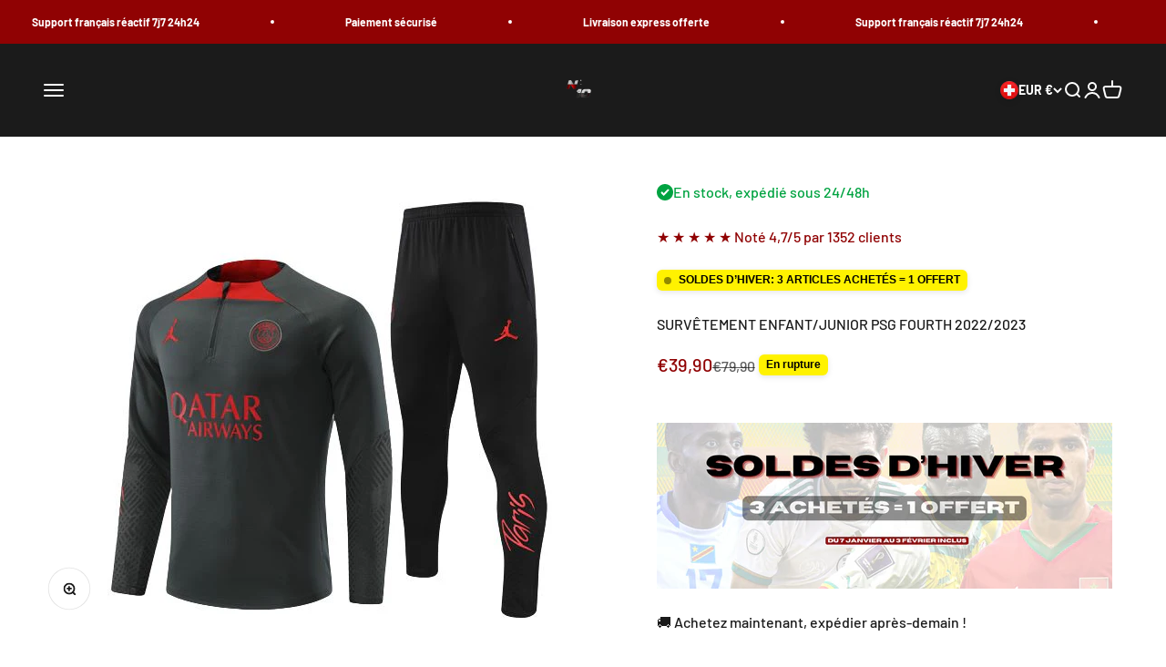

--- FILE ---
content_type: image/svg+xml
request_url: https://getheyshape.com/cdn/shop/files/heyshape-payments.svg?v=1694631432&width=350
body_size: 8676
content:
<svg width="3381" height="245" viewBox="0 0 3381 245" fill="none" xmlns="http://www.w3.org/2000/svg">
<path d="M899.4 232.958L1089.91 175.219V202.833C1089.91 219.471 1076.44 232.958 1059.83 232.958H899.4Z" fill="#FD6020"/>
<path d="M2566.79 7H2306.09C2286.71 7 2271 22.7353 2271 42.1458V202.812C2271 222.223 2286.71 237.958 2306.09 237.958H2566.79C2586.17 237.958 2601.88 222.223 2601.88 202.812V42.1458C2601.88 22.7353 2586.17 7 2566.79 7Z" fill="#5A31F4" stroke="#D9D9D9" stroke-width="3"/>
<path d="M2459.2 112.174C2459.2 127.198 2448.68 137.922 2433.98 137.922H2420.14C2419.99 137.922 2419.84 137.952 2419.7 138.011C2419.55 138.07 2419.42 138.156 2419.31 138.265C2419.21 138.373 2419.12 138.502 2419.06 138.643C2419.01 138.785 2418.98 138.936 2418.98 139.09V158.835C2418.98 159.143 2418.86 159.44 2418.64 159.658C2418.42 159.877 2418.13 160.001 2417.82 160.003H2408.13C2407.9 160.002 2407.67 159.933 2407.48 159.804C2407.29 159.676 2407.14 159.494 2407.05 159.281C2407 159.141 2406.96 158.992 2406.96 158.841V87.5885C2406.96 87.4355 2406.99 87.2837 2407.05 87.1421C2407.11 87.0004 2407.19 86.8716 2407.3 86.7631C2407.41 86.6546 2407.54 86.5685 2407.68 86.5097C2407.82 86.451 2407.97 86.4208 2408.12 86.4208H2434.05C2448.68 86.4038 2459.2 97.1283 2459.2 112.174ZM2447.12 112.174C2447.12 103.537 2441.23 97.2242 2433.26 97.2242H2420.14C2419.99 97.2242 2419.84 97.2544 2419.7 97.3132C2419.55 97.372 2419.42 97.4581 2419.31 97.5666C2419.21 97.6751 2419.12 97.8039 2419.06 97.9456C2419.01 98.0872 2418.98 98.2389 2418.98 98.392V125.888C2418.98 126.197 2419.1 126.493 2419.32 126.711C2419.53 126.929 2419.84 127.051 2420.14 127.051H2433.26C2441.23 127.107 2447.12 120.789 2447.12 112.174ZM2462.08 146.333C2461.98 144.03 2462.45 141.737 2463.46 139.663C2464.46 137.591 2465.98 135.803 2467.85 134.464C2471.63 131.615 2477.54 130.142 2486.21 129.838L2495.46 129.51V126.78C2495.46 121.307 2491.8 118.995 2485.91 118.995C2480.04 118.995 2476.31 121.082 2475.44 124.496C2475.37 124.736 2475.23 124.945 2475.02 125.092C2474.82 125.24 2474.58 125.315 2474.33 125.308H2465.21C2465.04 125.312 2464.87 125.28 2464.72 125.213C2464.56 125.145 2464.42 125.044 2464.31 124.917C2464.2 124.791 2464.12 124.641 2464.07 124.479C2464.03 124.318 2464.02 124.148 2464.04 123.981C2465.4 115.892 2472.11 109.742 2486.33 109.742C2501.45 109.742 2506.91 116.795 2506.91 130.255V158.835C2506.91 159.146 2506.78 159.445 2506.56 159.663C2506.34 159.882 2506.04 160.004 2505.72 160.003H2496.53C2496.22 160.002 2495.92 159.88 2495.71 159.664C2495.6 159.556 2495.51 159.427 2495.46 159.286C2495.4 159.145 2495.37 158.994 2495.37 158.841V156.702C2495.37 156.525 2495.32 156.353 2495.22 156.205C2495.13 156.057 2494.99 155.943 2494.83 155.876C2494.65 155.809 2494.47 155.794 2494.3 155.832C2494.13 155.87 2493.97 155.959 2493.85 156.088C2491.1 159.094 2486.64 161.266 2479.5 161.266C2469.01 161.266 2462.08 155.794 2462.08 146.333ZM2495.46 140.139V137.922L2483.49 138.554C2477.19 138.875 2473.52 141.499 2473.52 145.916C2473.52 149.91 2476.89 152.121 2482.76 152.121C2490.74 152.121 2495.46 147.806 2495.46 140.139ZM2516.14 181.598V173.317C2516.15 173.143 2516.18 172.972 2516.26 172.815C2516.33 172.658 2516.44 172.521 2516.58 172.411C2516.71 172.301 2516.87 172.223 2517.04 172.18C2517.2 172.137 2517.39 172.133 2517.56 172.166C2518.96 172.431 2520.4 172.566 2521.84 172.572C2524.3 172.693 2526.74 171.98 2528.76 170.548C2530.78 169.116 2532.25 167.047 2532.96 164.674L2533.56 162.767C2533.65 162.511 2533.65 162.233 2533.56 161.977L2514.39 112.67C2514.32 112.492 2514.3 112.299 2514.32 112.108C2514.34 111.918 2514.41 111.736 2514.51 111.577C2514.62 111.418 2514.77 111.288 2514.93 111.197C2515.1 111.107 2515.29 111.059 2515.48 111.057H2524.77C2525.02 111.06 2525.25 111.133 2525.44 111.27C2525.64 111.405 2525.79 111.597 2525.87 111.819L2538.88 146.593C2538.96 146.824 2539.12 147.024 2539.31 147.166C2539.51 147.307 2539.75 147.383 2540.01 147.383C2540.25 147.383 2540.49 147.307 2540.69 147.166C2540.89 147.024 2541.04 146.824 2541.12 146.593L2552.42 111.914C2552.5 111.677 2552.65 111.472 2552.85 111.326C2553.06 111.179 2553.3 111.102 2553.55 111.102H2563.17C2563.36 111.103 2563.55 111.151 2563.72 111.242C2563.89 111.332 2564.03 111.462 2564.14 111.621C2564.25 111.781 2564.32 111.964 2564.34 112.155C2564.37 112.347 2564.34 112.541 2564.27 112.722L2543.77 167.478C2539.05 180.205 2530.95 183.46 2522.05 183.46C2520.35 183.505 2518.66 183.303 2517.03 182.857C2516.75 182.784 2516.52 182.619 2516.36 182.389C2516.19 182.159 2516.12 181.879 2516.14 181.598ZM2344.71 82.3137C2332.49 82.2266 2320.71 86.8297 2311.78 95.1764C2311.4 95.5264 2311.17 96.0063 2311.12 96.5226C2311.07 97.0387 2311.22 97.5543 2311.53 97.9689L2317.05 105.529C2317.23 105.78 2317.46 105.99 2317.73 106.141C2317.99 106.294 2318.3 106.385 2318.61 106.409C2318.92 106.434 2319.22 106.39 2319.51 106.282C2319.8 106.174 2320.06 106.003 2320.28 105.782C2323.49 102.569 2327.31 100.028 2331.51 98.3085C2335.71 96.5892 2340.21 95.7257 2344.75 95.7687C2363.7 95.7687 2373.59 110.053 2373.59 124.157C2373.59 139.491 2363.19 150.277 2348.26 150.491C2336.7 150.491 2328 142.825 2328 132.698C2328.01 130.14 2328.59 127.615 2329.7 125.309C2330.8 123.001 2332.4 120.968 2334.38 119.356C2334.8 119.005 2335.07 118.504 2335.12 117.959C2335.17 117.415 2335.01 116.871 2334.67 116.445L2328.86 109.1C2328.68 108.878 2328.47 108.693 2328.22 108.556C2327.97 108.42 2327.7 108.335 2327.42 108.306C2327.14 108.277 2326.85 108.305 2326.58 108.388C2326.31 108.471 2326.06 108.608 2325.85 108.789C2322.28 111.667 2319.4 115.308 2317.42 119.446C2315.44 123.583 2314.42 128.111 2314.41 132.698C2314.41 150.13 2329.2 163.806 2348.16 163.918H2348.41C2370.91 163.625 2387.17 146.937 2387.17 124.128C2387.17 103.876 2372.28 82.3137 2344.71 82.3137Z" fill="white"/>
<path d="M2190.79 7H1930.09C1910.71 7 1895 22.7353 1895 42.1458V202.812C1895 222.223 1910.71 237.958 1930.09 237.958H2190.79C2210.17 237.958 2225.88 222.223 2225.88 202.812V42.1458C2225.88 22.7353 2210.17 7 2190.79 7Z" fill="white" stroke="#D9D9D9" stroke-width="3"/>
<path fill-rule="evenodd" clip-rule="evenodd" d="M2036.52 187.231L2038.73 172.68L2033.8 172.56H2010.26L2026.62 65.1787C2026.67 64.8535 2026.84 64.5517 2027.08 64.337C2027.32 64.1222 2027.62 64.0044 2027.95 64.0044H2067.65C2080.82 64.0044 2089.92 66.8426 2094.66 72.4452C2096.89 75.0735 2098.31 77.8208 2098.99 80.8431C2099.71 84.0149 2099.72 87.804 2099.02 92.4263L2098.97 92.7625V95.7246L2101.2 97.0301C2103.07 98.0596 2104.57 99.2376 2105.71 100.586C2107.62 102.834 2108.84 105.691 2109.36 109.076C2109.9 112.558 2109.72 116.704 2108.84 121.395C2107.83 126.792 2106.18 131.493 2103.97 135.338C2101.93 138.882 2099.33 141.822 2096.25 144.099C2093.3 146.264 2089.8 147.907 2085.85 148.958C2082.01 149.992 2077.64 150.513 2072.84 150.513H2069.75C2067.54 150.513 2065.39 151.336 2063.72 152.812C2062.02 154.32 2060.91 156.378 2060.56 158.63L2060.33 159.94L2056.42 185.589L2056.25 186.53C2056.2 186.829 2056.12 186.977 2056 187.078C2055.89 187.17 2055.74 187.231 2055.6 187.231H2036.52Z" fill="#28356A"/>
<path fill-rule="evenodd" clip-rule="evenodd" d="M2103.31 93.1045C2103.19 93.8885 2103.05 94.6898 2102.9 95.5131C2097.67 123.335 2079.76 132.946 2056.89 132.946H2045.24C2042.44 132.946 2040.09 135.049 2039.65 137.905L2031.99 188.146C2031.71 190.022 2033.11 191.712 2034.94 191.712H2055.6C2058.04 191.712 2060.12 189.872 2060.5 187.375L2060.71 186.289L2064.6 160.741L2064.85 159.34C2065.22 156.834 2067.31 154.993 2069.75 154.993H2072.84C2092.86 154.993 2108.53 146.584 2113.1 122.245C2115.02 112.077 2114.02 103.587 2108.97 97.6163C2107.43 95.8162 2105.53 94.3216 2103.31 93.1045Z" fill="#298FC2"/>
<path fill-rule="evenodd" clip-rule="evenodd" d="M2097.83 90.8443C2097.03 90.6026 2096.21 90.3842 2095.36 90.1867C2094.51 89.994 2093.64 89.8235 2092.74 89.6737C2089.6 89.1486 2086.16 88.8994 2082.48 88.8994H2051.37C2050.59 88.8994 2049.86 89.0787 2049.22 89.4025C2047.78 90.1167 2046.71 91.5229 2046.45 93.2444L2039.84 136.64L2039.64 137.905C2040.09 135.049 2042.44 132.947 2045.24 132.947H2056.88C2079.76 132.947 2097.67 123.33 2102.9 95.5132C2103.06 94.6898 2103.19 93.8886 2103.3 93.1046C2101.98 92.3768 2100.55 91.7548 2099 91.2247C2098.62 91.0934 2098.23 90.967 2097.83 90.8443Z" fill="#22284F"/>
<path fill-rule="evenodd" clip-rule="evenodd" d="M2046.45 93.2449C2046.71 91.5233 2047.79 90.1172 2049.22 89.408C2049.87 89.0828 2050.59 88.9037 2051.37 88.9037H2082.48C2086.16 88.9037 2089.6 89.154 2092.75 89.6792C2093.64 89.8276 2094.51 89.9994 2095.36 90.192C2096.21 90.3883 2097.04 90.6081 2097.83 90.8486C2098.23 90.9713 2098.62 91.0988 2099.01 91.2252C2100.56 91.7553 2101.99 92.3823 2103.31 93.105C2104.87 82.8237 2103.3 75.8234 2097.93 69.4846C2092.01 62.5051 2081.33 59.5186 2067.65 59.5186H2027.95C2025.17 59.5186 2022.78 61.6205 2022.35 64.4819L2005.81 172.968C2005.48 175.114 2007.09 177.05 2009.17 177.05H2033.69L2046.45 93.2449Z" fill="#28356A"/>
<path d="M1814.79 7H1554.09C1534.71 7 1519 22.7353 1519 42.1458V202.812C1519 222.223 1534.71 237.958 1554.09 237.958H1814.79C1834.17 237.958 1849.88 222.223 1849.88 202.812V42.1458C1849.88 22.7353 1834.17 7 1814.79 7Z" fill="white" stroke="#D9D9D9" stroke-width="3"/>
<path fill-rule="evenodd" clip-rule="evenodd" d="M1608.73 85.759C1605.87 89.2927 1601.29 92.0798 1596.72 91.6816C1596.15 86.9037 1598.38 81.8272 1601.01 78.6917C1603.87 75.0585 1608.87 72.4706 1612.93 72.2715C1613.4 77.2484 1611.55 82.1259 1608.73 85.759ZM1612.88 92.6271C1608.85 92.3849 1605.17 93.8931 1602.19 95.1113C1600.28 95.8951 1598.66 96.559 1597.43 96.559C1596.05 96.559 1594.36 95.8597 1592.47 95.0745C1589.98 94.0456 1587.14 92.8694 1584.17 92.9258C1577.35 93.0253 1571.01 97.0566 1567.53 103.477C1560.37 116.317 1565.66 135.329 1572.58 145.782C1575.97 150.957 1580.02 156.631 1585.37 156.432C1587.71 156.339 1589.4 155.59 1591.15 154.816C1593.17 153.924 1595.25 152.997 1598.52 152.997C1601.68 152.997 1603.68 153.9 1605.6 154.766C1607.43 155.59 1609.18 156.38 1611.79 156.332C1617.31 156.233 1620.8 151.156 1624.18 145.98C1627.84 140.425 1629.44 135.003 1629.68 134.18L1629.71 134.085C1629.7 134.079 1629.66 134.058 1629.58 134.02C1628.36 133.436 1619.03 128.976 1618.94 117.014C1618.85 106.974 1626.35 101.888 1627.52 101.087C1627.59 101.039 1627.64 101.006 1627.66 100.988C1622.9 93.6226 1615.46 92.8263 1612.88 92.6271ZM1651.17 155.785V78.1941H1679.08C1693.47 78.1941 1703.54 88.5461 1703.54 103.676C1703.54 118.806 1693.28 129.258 1678.69 129.258H1662.71V155.785H1651.17ZM1662.71 88.347H1676.02C1686.03 88.347 1691.76 93.9212 1691.76 103.726C1691.76 113.531 1686.03 119.154 1675.98 119.154H1662.71V88.347ZM1741.64 146.477C1738.59 152.55 1731.87 156.381 1724.62 156.381C1713.89 156.381 1706.4 149.713 1706.4 139.659C1706.4 129.706 1713.65 123.982 1727.05 123.136L1741.45 122.24V117.96C1741.45 111.639 1737.49 108.205 1730.44 108.205C1724.62 108.205 1720.38 111.341 1719.51 116.118H1709.12C1709.46 106.065 1718.51 98.7488 1730.77 98.7488C1743.98 98.7488 1752.56 105.965 1752.56 117.164V155.785H1741.88V146.477H1741.64ZM1727.72 147.174C1721.57 147.174 1717.66 144.088 1717.66 139.361C1717.66 134.484 1721.42 131.647 1728.63 131.199L1741.45 130.352V134.733C1741.45 141.999 1735.54 147.174 1727.72 147.174ZM1788 158.821C1783.37 172.408 1778.08 176.887 1766.83 176.887C1765.97 176.887 1763.11 176.787 1762.44 176.588V167.282C1763.15 167.381 1764.91 167.481 1765.83 167.481C1770.93 167.481 1773.79 165.241 1775.55 159.418L1776.61 155.984L1757.05 99.4954H1769.12L1782.7 145.334H1782.94L1796.54 99.4954H1808.27L1788 158.821Z" fill="black"/>
<path d="M1438.79 7H1178.09C1158.71 7 1143 22.7353 1143 42.1458V202.812C1143 222.223 1158.71 237.958 1178.09 237.958H1438.79C1458.17 237.958 1473.88 222.223 1473.88 202.812V42.1458C1473.88 22.7353 1458.17 7 1438.79 7Z" fill="white" stroke="#D9D9D9" stroke-width="3"/>
<path fill-rule="evenodd" clip-rule="evenodd" d="M1310.23 170.975C1298.36 180.997 1282.96 187.047 1266.14 187.047C1228.59 187.047 1198.15 156.925 1198.15 119.768C1198.15 82.6106 1228.59 52.4888 1266.14 52.4888C1282.96 52.4888 1298.36 58.5389 1310.23 68.5609C1322.11 58.5389 1337.51 52.4888 1354.33 52.4888C1391.88 52.4888 1422.32 82.6106 1422.32 119.768C1422.32 156.925 1391.88 187.047 1354.33 187.047C1337.51 187.047 1322.11 180.997 1310.23 170.975Z" fill="#ED0006"/>
<path fill-rule="evenodd" clip-rule="evenodd" d="M1310.23 170.975C1324.85 158.634 1334.12 140.272 1334.12 119.768C1334.12 99.2632 1324.85 80.9011 1310.23 68.5609C1322.11 58.5389 1337.51 52.4888 1354.33 52.4888C1391.88 52.4888 1422.32 82.6106 1422.32 119.768C1422.32 156.925 1391.88 187.047 1354.33 187.047C1337.51 187.047 1322.11 180.997 1310.23 170.975Z" fill="#F9A000"/>
<path fill-rule="evenodd" clip-rule="evenodd" d="M1310.23 170.975C1324.85 158.635 1334.12 140.272 1334.12 119.768C1334.12 99.2633 1324.85 80.9012 1310.23 68.561C1295.62 80.9012 1286.35 99.2633 1286.35 119.768C1286.35 140.272 1295.62 158.635 1310.23 170.975Z" fill="#FF5E00"/>
<path d="M1062.79 7H802.093C782.712 7 767 22.7353 767 42.1458V202.812C767 222.223 782.712 237.958 802.093 237.958H1062.79C1082.17 237.958 1097.88 222.223 1097.88 202.812V42.1458C1097.88 22.7353 1082.17 7 1062.79 7Z" fill="white" stroke="#D9D9D9" stroke-width="3"/>
<path fill-rule="evenodd" clip-rule="evenodd" d="M1056.71 93.4675C1067.19 93.4675 1072.95 98.3231 1072.95 107.494C1073.48 114.508 1068.76 120.443 1062.48 121.522L1076.62 141.483H1065.61L1053.56 122.062H1052.52V141.483H1043.61V93.4675H1056.71ZM1052.52 115.588H1055.14C1060.9 115.588 1063.52 112.89 1063.52 108.035C1063.52 103.719 1060.9 101.021 1055.14 101.021H1052.52V115.588ZM1012.68 141.483H1037.84V133.391H1021.6V120.443H1037.32V112.35H1021.6V101.56H1037.84V93.4675H1012.68V141.483ZM986.486 125.838L974.433 93.4675H965.001L984.39 142.563H989.106L1008.49 93.4675H999.063L986.486 125.838ZM880.106 117.746C880.106 131.233 890.587 142.563 903.688 142.563C907.88 142.563 911.548 141.483 915.216 139.866V129.075C912.596 132.312 908.927 134.47 904.735 134.47C896.351 134.47 889.538 127.996 889.538 119.364V118.285C889.014 109.653 895.827 102.1 904.212 101.56C908.404 101.56 912.596 103.719 915.216 106.955V96.1651C912.072 94.0072 907.88 93.4676 904.212 93.4676C890.587 92.3887 880.106 103.719 880.106 117.746ZM863.861 111.811C858.62 109.653 857.047 108.574 857.047 105.877C857.572 102.639 860.192 99.9417 863.336 100.481C865.956 100.481 868.576 102.1 870.673 104.258L875.389 97.7836C871.72 94.5466 867.005 92.3886 862.288 92.3886C854.952 91.8491 848.663 97.7836 848.139 105.336V105.877C848.139 112.35 850.759 116.127 859.144 118.824C861.24 119.364 863.336 120.443 865.433 121.522C867.005 122.601 868.053 124.22 868.053 126.378C868.053 130.154 864.908 133.391 861.764 133.391H861.24C857.048 133.391 853.38 130.694 851.808 126.917L846.043 132.852C849.188 138.786 855.475 142.024 861.764 142.024C870.148 142.563 876.961 136.089 877.485 127.456V125.838C876.961 119.364 874.341 116.127 863.861 111.811ZM833.466 141.483H842.374V93.4675H833.466V141.483ZM792.067 93.4677H805.168H807.787C820.365 94.0072 830.321 104.797 829.798 117.746C829.798 124.759 826.654 131.233 821.413 136.089C816.696 139.866 810.932 142.024 805.168 141.484H792.067V93.4677ZM803.595 133.391C807.787 133.931 812.504 132.312 815.648 129.614C818.793 126.378 820.365 122.062 820.365 117.206C820.365 112.89 818.793 108.574 815.648 105.336C812.504 102.639 807.787 101.021 803.595 101.56H800.975V133.391H803.595Z" fill="black"/>
<path fill-rule="evenodd" clip-rule="evenodd" d="M941.942 92.3545C928.841 92.3545 917.836 103.144 917.836 117.171C917.836 130.659 928.317 141.989 941.942 142.529C955.568 143.068 966.048 131.739 966.573 117.712C966.048 103.685 955.568 92.3545 941.942 92.3545Z" fill="#FD6020"/>
<path d="M678.8 2H418.107C395.956 2 378 19.9832 378 42.1667V202.833C378 225.017 395.956 243 418.107 243H678.8C700.95 243 718.907 225.017 718.907 202.833V42.1667C718.907 19.9832 700.95 2 678.8 2Z" fill="#1F72CD" stroke="#D9D9D9" stroke-width="3"/>
<path fill-rule="evenodd" clip-rule="evenodd" d="M439.117 87.3542L407.221 160.123H445.404L450.138 148.521H460.959L465.692 160.123H507.722V151.268L511.467 160.123H533.208L536.953 151.081V160.123H624.363L634.993 148.822L644.945 160.123L689.84 160.218L657.844 123.942L689.84 87.3542H645.641L635.294 98.4466L625.656 87.3542H530.565L522.399 106.136L514.042 87.3542H475.937V95.9083L471.699 87.3542H439.117ZM446.505 97.6876H465.118L486.274 147.033V97.6876H506.663L523.005 133.068L538.065 97.6876H558.353V149.905H546.008L545.907 108.988L527.91 149.905H516.867L498.769 108.988V149.905H473.374L468.559 138.198H442.549L437.744 149.894H424.138L446.505 97.6876ZM619.841 97.6876H569.646V149.874H619.064L634.993 132.578L650.344 149.874H666.393L643.067 123.932L666.393 97.6876H651.041L635.194 114.784L619.841 97.6876ZM455.559 106.523L446.989 127.376H464.119L455.559 106.523ZM582.042 118.032V108.499L613.362 108.49L627.028 123.734L612.756 139.062H582.042V128.656H609.426V118.032H582.042Z" fill="white"/>
<path d="M297.8 7.02051H37.1065C17.725 7.02051 2.01318 22.7558 2.01318 42.1663V202.833C2.01318 222.243 17.725 237.979 37.1065 237.979H297.8C317.181 237.979 332.893 222.243 332.893 202.833V42.1663C332.893 22.7558 317.181 7.02051 297.8 7.02051Z" fill="white" stroke="#D9D9D9" stroke-width="3"/>
<path fill-rule="evenodd" clip-rule="evenodd" d="M104.79 161.244H84.1368L68.6501 100.332C67.915 97.5302 66.3543 95.0531 64.0585 93.8857C58.3289 90.9518 52.0154 88.6168 45.1279 87.4392V85.0941H78.3972C82.9889 85.0941 86.4326 88.6168 87.0066 92.7081L95.042 136.646L115.685 85.0941H135.763L104.79 161.244ZM147.242 161.244H127.738L143.798 85.0941H163.302L147.242 161.244ZM188.536 106.19C189.11 102.088 192.554 99.7434 196.572 99.7434C202.885 99.1545 209.763 100.332 215.502 103.255L218.946 86.8606C213.206 84.5155 206.893 83.3379 201.163 83.3379C182.233 83.3379 168.458 93.8857 168.458 108.524C168.458 119.662 178.215 125.509 185.103 129.031C192.554 132.544 195.424 134.89 194.85 138.402C194.85 143.671 189.11 146.016 183.381 146.016C176.493 146.016 169.606 144.26 163.302 141.325L159.859 157.731C166.746 160.655 174.197 161.832 181.086 161.832C202.311 162.411 215.502 151.873 215.502 136.057C215.502 116.139 188.536 114.971 188.536 106.19ZM283.763 161.244L268.275 85.0941H251.641C248.198 85.0941 244.754 87.4392 243.606 90.9518L214.929 161.244H235.007L239.015 150.117H263.684L265.98 161.244H283.763ZM254.511 105.601L260.24 134.3H244.18L254.511 105.601Z" fill="#172B85"/>
<path d="M2942.79 7H2682.09C2662.71 7 2647 22.7353 2647 42.1458V202.812C2647 222.223 2662.71 237.958 2682.09 237.958H2942.79C2962.17 237.958 2977.88 222.223 2977.88 202.812V42.1458C2977.88 22.7353 2962.17 7 2942.79 7Z" fill="white" stroke="#D9D9D9" stroke-width="3"/>
<g clip-path="url(#clip0_208_12)">
<path d="M2913.87 141.378C2911.54 140.589 2909.1 140.246 2906.66 140.04C2902.16 139.663 2897.66 139.869 2893.19 140.692C2888.28 141.618 2883.6 143.196 2879.45 146.043C2878.96 146.386 2878.48 146.764 2878.17 147.244C2877.93 147.621 2877.87 148.204 2878 148.616C2878.14 149.13 2878.72 149.268 2879.24 149.233C2879.48 149.233 2879.76 149.233 2880 149.199C2882.68 148.925 2885.32 148.616 2888 148.341C2891.92 147.964 2895.87 147.724 2899.79 148.033C2901.44 148.136 2903.12 148.513 2904.73 148.959C2906.49 149.439 2907.28 150.743 2907.35 152.526C2907.48 155.271 2906.86 157.912 2906.14 160.519C2904.73 165.801 2902.71 170.912 2900.71 175.989C2900.58 176.332 2900.44 176.675 2900.37 177.018C2900.2 178.013 2900.78 178.665 2901.78 178.424C2902.36 178.287 2903.02 177.979 2903.43 177.567C2904.94 176.092 2906.49 174.617 2907.79 172.97C2912.19 167.345 2914.77 160.862 2916.28 153.898C2916.55 152.664 2916.76 151.394 2917 150.16V144.225C2916.66 142.51 2915.35 141.858 2913.87 141.378ZM2896.32 155.476C2895.22 155.202 2894.19 155.476 2893.19 155.888C2875.19 163.434 2856.46 168.271 2837.08 170.569C2831.14 171.255 2825.16 171.736 2819.18 171.873C2808.25 172.147 2797.36 171.53 2786.54 170.089C2779.22 169.129 2772.01 167.757 2764.83 166.041C2749.64 162.371 2735.04 157.157 2721.05 150.16C2717.41 148.341 2713.91 146.352 2710.33 144.431C2708.79 143.608 2707.79 143.848 2707 145.289V145.975C2707.48 146.626 2707.89 147.381 2708.51 147.93C2723.29 161.102 2739.95 171.05 2758.54 177.773C2767.54 181.031 2776.75 183.398 2786.16 184.942C2791.9 185.868 2797.67 186.52 2803.48 186.76C2804.68 186.794 2805.92 186.829 2807.16 186.897C2807.43 186.897 2807.74 186.966 2808.01 187H2815.26C2815.54 186.966 2815.85 186.897 2816.12 186.897C2822.24 186.76 2828.35 186.142 2834.4 185.251C2843.16 183.947 2851.75 181.923 2860.21 179.213C2872.37 175.269 2883.88 170.02 2894.43 162.783C2895.56 161.994 2896.76 161.205 2897.72 160.244C2899.41 158.564 2898.62 156.094 2896.32 155.476Z" fill="#FF9900"/>
<path d="M2782.59 69.2406C2779.67 62.5174 2774.82 58.0924 2767.51 56.5831C2766.41 56.343 2765.27 56.2401 2764.14 56.0686C2763.18 56.0343 2762.25 56.0343 2761.29 56.0343C2760.81 56.1029 2760.29 56.1715 2759.81 56.2401C2755 56.8233 2750.67 58.607 2746.75 61.4197C2745.93 62.0029 2745.17 62.6203 2744.31 63.2721C2744.24 63.1005 2744.18 62.929 2744.18 62.7918C2744.04 61.8657 2743.9 60.9052 2743.73 59.9791C2743.49 58.4012 2742.7 57.7151 2741.12 57.7151H2737.17C2734.8 57.7151 2734.35 58.161 2734.35 60.5279V132.322C2734.35 132.665 2734.35 133.008 2734.38 133.351C2734.45 134.38 2735.07 135.032 2736.07 135.067C2738.47 135.101 2740.91 135.101 2743.32 135.067C2744.31 135.067 2744.93 134.38 2745.04 133.351C2745.07 133.008 2745.07 132.665 2745.07 132.322V107.488C2745.45 107.796 2745.65 107.968 2745.83 108.139C2751.98 113.25 2759.05 114.931 2766.78 113.422C2773.79 112.05 2778.67 107.762 2781.83 101.45C2784.24 96.6824 2785.23 91.6057 2785.37 86.3231C2785.54 80.4574 2784.96 74.6947 2782.59 69.2406ZM2773.07 95.4475C2770.74 102.754 2765.38 105.532 2758.43 105.224C2753.62 105.018 2749.43 103.165 2745.58 100.456C2745.17 100.147 2745 99.8725 2745 99.3236C2745.04 94.487 2745 89.6847 2745 84.8481C2745 80.0115 2745.04 75.2435 2745 70.4069C2745 69.8924 2745.14 69.5837 2745.58 69.2749C2750.29 66.0162 2755.48 64.3011 2761.25 64.7471C2766.37 65.1244 2770.56 67.6284 2772.76 73.6313C2774.1 77.3016 2774.45 81.1092 2774.45 84.951C2774.45 88.5185 2774.17 92.0173 2773.07 95.4475ZM2837.49 69.3092C2836.84 64.8843 2834.95 61.2482 2830.97 58.8814C2828.66 57.5093 2826.12 56.8233 2823.48 56.4459C2822.24 56.2744 2821 56.1715 2819.77 56C2818.43 56.0343 2817.05 56.0343 2815.68 56.0343C2815.33 56.0686 2814.99 56.1372 2814.68 56.1715C2811.31 56.343 2808.01 56.7546 2804.75 57.5779C2802.65 58.1267 2800.63 58.8814 2798.6 59.5674C2797.36 59.9791 2796.74 60.8709 2796.78 62.2087C2796.81 63.3407 2796.74 64.4726 2796.78 65.6046C2796.81 67.2511 2797.5 67.697 2799.12 67.2854C2801.8 66.5994 2804.48 65.8447 2807.19 65.3302C2811.42 64.5412 2815.68 64.1982 2819.97 64.85C2822.2 65.193 2824.3 65.8447 2825.74 67.7313C2827.01 69.3778 2827.5 71.3331 2827.56 73.3569C2827.67 76.204 2827.63 79.0511 2827.67 81.8981C2827.67 82.0353 2827.63 82.2069 2827.6 82.3784C2827.43 82.3441 2827.29 82.3784 2827.15 82.3441C2823.54 81.4865 2819.9 80.8691 2816.16 80.6633C2812.27 80.4574 2808.43 80.6976 2804.72 82.001C2800.28 83.5446 2796.71 86.2202 2794.61 90.5423C2793 93.9039 2792.76 97.4713 2793.27 101.073C2793.96 105.875 2796.37 109.58 2800.63 111.947C2804.72 114.211 2809.15 114.485 2813.65 113.799C2818.84 113.01 2823.44 110.815 2827.5 107.488C2827.63 107.35 2827.8 107.247 2828.05 107.11C2828.25 108.414 2828.42 109.649 2828.66 110.883C2828.87 111.947 2829.52 112.633 2830.52 112.667C2832.37 112.701 2834.26 112.701 2836.12 112.667C2837.05 112.633 2837.67 112.015 2837.77 111.055C2837.8 110.746 2837.8 110.403 2837.8 110.095V73.7342C2837.8 72.2592 2837.73 70.7842 2837.49 69.3092ZM2827.74 95.0016C2827.7 96.6138 2827.67 98.226 2827.7 99.8382C2827.7 100.284 2827.56 100.593 2827.19 100.867C2823.34 103.646 2819.11 105.498 2814.34 105.978C2812.38 106.184 2810.42 106.115 2808.56 105.361C2806.4 104.503 2804.99 102.994 2804.3 100.799C2803.62 98.6033 2803.62 96.3394 2804.27 94.144C2805.13 91.2969 2807.16 89.6847 2809.9 88.7929C2812.69 87.901 2815.57 87.7638 2818.43 88.0382C2821.31 88.2783 2824.13 88.8272 2827.01 89.2045C2827.56 89.2731 2827.74 89.5475 2827.74 90.0964C2827.7 91.7429 2827.74 93.3551 2827.74 95.0016ZM2896.56 57.6808C2894.29 57.6465 2891.99 57.6808 2889.72 57.6808C2888.45 57.6808 2887.55 58.2296 2887.07 59.4645C2886.9 59.9447 2886.7 60.3907 2886.52 60.8709C2882.54 72.2935 2878.55 83.7162 2874.57 95.1731C2873.71 97.6428 2872.81 100.147 2871.92 102.788C2871.78 102.411 2871.72 102.205 2871.61 101.965C2867.18 89.719 2862.75 77.4389 2858.32 65.193C2857.63 63.2378 2856.87 61.3168 2856.15 59.3959C2855.77 58.4012 2855.05 57.7494 2853.95 57.7494C2851.34 57.7151 2848.73 57.6808 2846.08 57.7151C2845.22 57.7151 2844.81 58.4012 2844.98 59.2587C2845.16 59.9791 2845.36 60.6651 2845.64 61.3511C2852.37 77.9877 2859.14 94.6586 2865.94 111.261C2866.53 112.667 2866.66 113.868 2866.01 115.308C2864.88 117.813 2863.98 120.454 2862.82 122.958C2861.79 125.187 2860.07 126.868 2857.59 127.52C2855.84 128 2854.09 128.069 2852.3 127.897C2851.44 127.829 2850.58 127.623 2849.73 127.554C2848.56 127.486 2847.97 128 2847.94 129.201C2847.9 130.333 2847.9 131.465 2847.94 132.597C2847.97 134.483 2848.63 135.341 2850.48 135.65C2852.41 135.993 2854.36 136.301 2856.29 136.336C2862.16 136.473 2866.84 134.106 2869.86 128.995C2871.06 126.971 2872.16 124.844 2873.02 122.683C2881.16 102.171 2889.2 81.6237 2897.28 61.0767C2897.52 60.4593 2897.72 59.8418 2897.83 59.1901C2897.97 58.2296 2897.52 57.6808 2896.56 57.6808Z" fill="black"/>
</g>
<g clip-path="url(#clip1_208_12)">
<path d="M3352.74 7H3051.26C3035.25 7 3023 19.2417 3023 35.25V204.75C3023 220.758 3036.19 233 3051.26 233H3352.74C3368.75 233 3381 220.758 3381 204.75V35.25C3381 19.2417 3367.81 7 3352.74 7Z" fill="#B2FCE4"/>
<path d="M3281.14 71.0332L3255.7 55.9665L3230.26 40.8998C3213.31 31.4832 3191.64 43.7248 3191.64 63.4998V67.2665C3191.64 69.1498 3192.58 71.0332 3194.46 71.9748L3206.71 78.5665C3210.48 80.4498 3214.25 77.6248 3214.25 73.8582V66.3248C3214.25 62.5582 3218.02 59.7332 3221.78 61.6165L3245.34 74.7998L3267.95 88.9248C3271.72 90.8082 3271.72 95.5165 3267.95 97.3999L3244.39 110.583L3220.84 125.65C3217.07 127.533 3213.31 124.708 3213.31 120.942V117.175C3213.31 97.3998 3191.64 85.1582 3174.68 94.5749L3149.24 109.642L3123.81 124.708C3106.85 134.125 3106.85 159.55 3123.81 168.967L3149.24 184.033L3174.68 199.1C3191.64 208.517 3213.31 196.275 3213.31 176.5V172.733C3213.31 170.85 3212.36 168.967 3210.48 168.025L3198.23 161.433C3194.46 159.55 3190.69 162.375 3190.69 166.142V173.675C3190.69 177.442 3186.93 180.267 3183.16 178.383L3159.61 165.2L3136.05 151.075C3132.28 149.192 3132.28 144.483 3136.05 142.6L3159.61 129.417L3183.16 116.233C3186.93 114.35 3190.69 117.175 3190.69 120.942V124.708C3190.69 144.483 3212.36 156.725 3229.32 147.308L3254.76 132.242L3280.19 117.175C3298.09 105.875 3298.09 81.3915 3281.14 71.0332Z" fill="black"/>
</g>
<defs>
<clipPath id="clip0_208_12">
<rect width="210" height="131" fill="white" transform="translate(2707 56)"/>
</clipPath>
<clipPath id="clip1_208_12">
<rect width="358" height="226" fill="white" transform="translate(3023 7)"/>
</clipPath>
</defs>
</svg>
